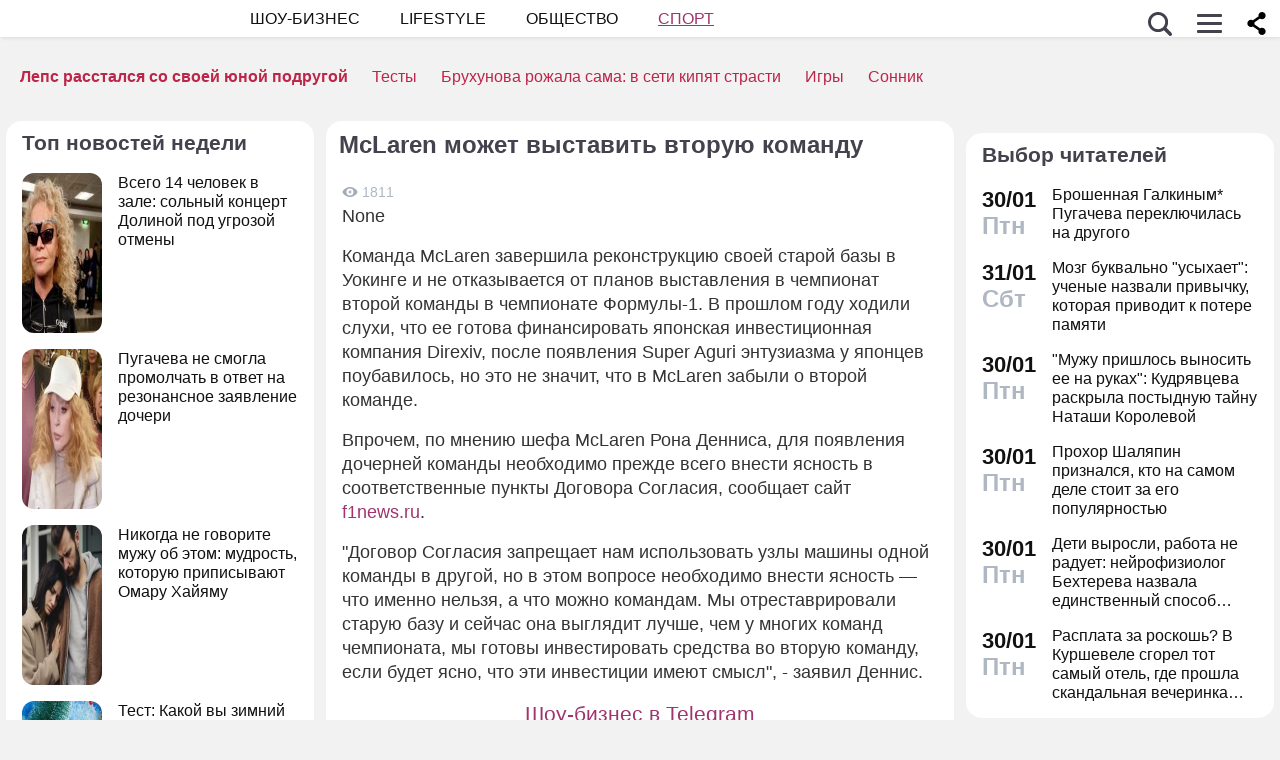

--- FILE ---
content_type: application/javascript; charset=utf-8
request_url: https://fundingchoicesmessages.google.com/f/AGSKWxWTt2Fmx_SzFoVscuuzO3rYKiUD_5-FrXGmVGemxeu8bHMR5x0Os5flxG2AQFSFY--KHhYyOOKjstKriUWVTpGrFZusJeV51H7z1ovOgZ3b_nYDfH0eXR1sSA23wWM3TUr82kWt1HCSrE7k4qFzewwJsP1FcYihV53y9vMiOwNd7ONbUEJDMebduCOY/_-us/ads//doubleclick_ads./space_ad./dfp/async./webapp/ads-
body_size: -1284
content:
window['9c9977c8-58a7-4ae7-bf7e-eeb7ad43917d'] = true;